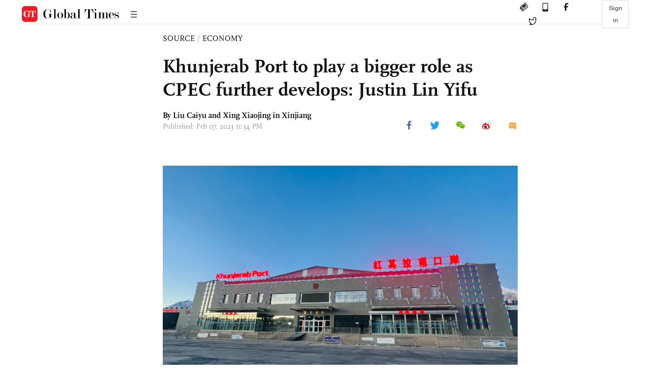

--- FILE ---
content_type: text/html
request_url: https://www.globaltimes.cn/page/202302/1285027.shtml
body_size: 3153
content:
<!DOCTYPE html
    PUBLIC "-//W3C//DTD XHTML 1.0 Transitional//EN" "http://www.w3.org/TR/xhtml1/DTD/xhtml1-transitional.dtd">
<html xmlns="http://www.w3.org/1999/xhtml">

<head>
    <meta http-equiv="Content-Type" content="text/html; charset=utf-8" />
    <title>Khunjerab Port to play a bigger role as CPEC further develops: Justin Lin Yifu - Global Times</title>
    <meta name="viewport" content="width=device-width, initial-scale=1.0">
    <meta http-equiv="X-UA-Compatible" content="IE=edge,chrome=1">
    <!--<meta http-equiv="X-UA-Compatible" content="IE=10; IE=9; IE=EDGE">-->
    <meta content="text/html; charset=UTF-8" http-equiv="Content-Type" />
    <meta content="text/javascript" http-equiv="Content-Script-Type" />
    <meta content="text/css" http-equiv="Content-Style-Type" />
    <meta id="MetaDescription" name="DESCRIPTION" content="Khunjerab Port on the China-Pakistan border will play a bigger role in the future as China-Pakistan Economic Corridor (CPEC) further advances and it is expected to play an exemplary role for the entire Belt and Road construction, Counsellor of the State Council and economist Justin Lin Yifu, told the Global Times." />
    <meta id="MetaImage" name="Logo" content="https://www.globaltimes.cn/Portals/0/attachment/2023/2023-01-05/47e365d6-b8c7-45e9-bf86-f2653f397fc5_s.jpeg" />
    <meta id="MetaKeywords" name="KEYWORDS" content="port,times,global,role,play," />
    <meta id="MetaCopyright" name="COPYRIGHT" content="Copyright 2021 by The Global Times" />
    <meta id="MetaAuthor" name="AUTHOR" content="Global Times" />
    <meta id="content_show_type" content="图文" />
    <meta id="channel_name" content="SOURCE,Economy" />
    <meta id="channel_id" content="8,68" />
    <meta id="author_name" content="Liu Caiyu and Xing Xiaojing in Xinjiang" />
    <meta name="RESOURCE-TYPE" content="DOCUMENT" />
    <meta name="DISTRIBUTION" content="GLOBAL" />
    <meta id="MetaRobots" name="ROBOTS" content="INDEX, FOLLOW" />
    <meta name="REVISIT-AFTER" content="1 DAYS" />
    <meta name="RATING" content="GENERAL" />
    <meta name="viewport" content="width=device-width, initial-scale=1.0">
    <meta name="twitter:image" content="https://www.globaltimes.cn/Portals/0/attachment/2023/2023-01-05/47e365d6-b8c7-45e9-bf86-f2653f397fc5.jpeg">
    <meta name="twitter:card" content="summary_large_image">
    <meta name="twitter:site" content="@globaltimesnews">
    <meta name="twitter:url" content="https://www.globaltimes.cn/page/202302/1285027.shtml">
    <meta name="twitter:title" content="Khunjerab Port to play a bigger role as CPEC further develops: Justin Lin Yifu">
    <meta name="twitter:description" content="Khunjerab Port on the China-Pakistan border will play a bigger role in the future as China-Pakistan Economic Corridor (CPEC) further advances and it is expected to play an exemplary role for the entire Belt and Road construction, Counsellor of the State Council and economist Justin Lin Yifu, told the Global Times.">
    <meta name="twitter:creator" content="@globaltimesnews">
    <meta property="og:image" content="https://www.globaltimes.cn/Portals/0/attachment/2023/2023-01-05/47e365d6-b8c7-45e9-bf86-f2653f397fc5.jpeg" />
    <script type="text/javascript" src="/js-n/jquery-3.7.0.min.js" language="javascript"></script>
    <script type="text/javascript" src="/js-n/jquery-migrate-3.4.0.min.js" language="javascript"></script>
    <script type="text/javascript" src="/js-n/file.js" language="javascript"></script>
    <script> load_file("/includes-n/article_head.html"); </script>
</head>

<body>
    <!-- 文章头部 -->
    <script> load_file("/includes-n/article_top.html"); </script>
    <!-- 文章内容部分 -->
    <div class="container article_section">
        <div class="row">
            <div class="article_page">
                <div class="article_left">
                    <ul class="article_left_share share_section">
                        <script> load_file("/includes-n/float_share_new.html"); </script>
                    </ul>
                </div>
                <div class="article">
                    <div class="article_top">
                        <div class="article_column"><span class="cloumm_level_one"><a href="https://www.globaltimes.cn/source/" target="_blank">SOURCE</a></span>&nbsp;/&nbsp;<span class="cloumm_level_two"><a href="https://www.globaltimes.cn/source/economy/" target="_blank">ECONOMY</a></span></div>
                        <div class="article_title">Khunjerab Port to play a bigger role as CPEC further develops: Justin Lin Yifu</div>
                        
                        <div class="author_share">
                            <div class="author_share_left"><span class="byline">By <div class="with_name_card">
  <div class="author_card"> 
	  <a class="author_card_img" href="https://www.globaltimes.cn//author/Reporter-Liu-Caiyu.html">
		  <img src="https://www.globaltimes.cn/Portals/0/attachment/2021/2021-02-03/66f7828e-54ff-4675-ba86-93a4912b9cab.png"></a>
    <div class="author_card_info">
      <div class="card_author_name"> <a href="https://www.globaltimes.cn//author/Reporter-Liu-Caiyu.html">Liu Caiyu</a> </div>
      <p class="card_author_desc">Global Times reporter on society, cybersecurity, diplomatic relations and topics related to Xinjiang.</p>
    </div>
    <div class="bot_triangle"></div>
  </div>
  <a href="https://www.globaltimes.cn//author/Reporter-Liu-Caiyu.html" class="author_name">Liu Caiyu</a> 
</div> and Xing Xiaojing in Xinjiang </span><span
                                    class="pub_time">Published: Feb 07, 2023 11:34 PM</span> </div>
                            <span class="article_top_share share_section">
                                <script> load_file("/includes-n/article_share_new.html"); </script>
                            </span>
                        </div>
                    </div>
                    <div class="article_content">
                        <div class="article_right"> <center><br /></center><center><img style="border-right-width:0px;border-top-width:0px;border-bottom-width:0px;border-left-width:0px;" id="616860" src="https://www.globaltimes.cn/Portals/0/attachment/2023/2023-01-05/debef5dc-a3e8-4d89-aaa2-9ae62df7ddce.jpeg" alt="Khunjerab Port Photo: Liu Caiyu/GT" /></center><p class="picture" style="margin-top:3px;font-family:Times New Roman;font-size:13px;color:#999;">Khunjerab Port Photo: Liu Caiyu/GT</p><br />Khunjerab Port on the China-Pakistan border will play a bigger role in the future as China-Pakistan Economic Corridor (CPEC) further advances and it is expected to play an exemplary role for the entire Belt and Road construction, Counsellor of the State Council and economist Justin Lin Yifu, told the Global Times.<br /><br />Lin, who is also a member of the Standing Committee of the Chinese People's Political Consultative Conference (CPPCC) National Committee, made the remarks to the Global Times when he paid a visit to the Khunjerab Port on Tuesday.<br /><br />Located at about 5,100 meters above sea level in the Taxkorgan Tajik Autonomous County in Northwest China's Xinjiang Uygur Autonomous Region, Khunjerab Port is the highest port in the world and the only land port linking China and Pakistan.<br /><br />Lin told the Global Times it was the first time that he visited the port and he is more confident toward its future development after learning about the current situation of the port from local officials.<br /><br />"Khunjerab Port has a good momentum of development in all aspects, including infrastructure, and with the development of China's economy and the further construction of the CPEC, the port can play an increasingly important role," he said.<br /><br /><center><img style="border-right-width:0px;border-top-width:0px;border-bottom-width:0px;border-left-width:0px;" id="616861" src="https://www.globaltimes.cn/Portals/0/attachment/2023/2023-01-05/3d57cd41-75cb-442e-9376-b646e78586cf.jpeg" alt="A truck enters the customs inspection hall of the Khunjerab Port on Tuesday. Photo: Liu Caiyu/GT" /></center><p class="picture" style="margin-top:3px;font-family:Times New Roman;font-size:13px;color:#999;">A truck passes the customs inspection hall of the Khunjerab Port on Tuesday. Photo: Liu Caiyu/GT</p><br />Because of cold weather and lack of oxygen in the high altitude, Khunjerab Port generally opens from April 1 to November 30 every year, and remains closed from December 1 to March 31 of the following year. But to ensure the smooth customs clearance of Pakistan's urgently needed and other supplies, the port has been temporarily opened twice in 2023. Though with difficulties including extremely cold weather, heavy snow and lack of oxygen, the local customs have worked around the clock to ensure the transportation of cargo.<br /><br />The current temporary opening will last 12 days between January 30 and February 10. The first port opening was between January 19 and 20.<br /><br />Trucks loaded with materials such as groceries, auto parts, polyester cloth and clothing drove away from the port to Sost Dry Port in Pakistan's Gilgit-Baltistan region.<br /><br />The two temporary opening has facilitated 128 cross-border personnel visits, 328 transportation vehicles' passes, and more than 6,000 tons of goods exported, the Global Times learnt from foreign affairs office of Kashgar prefecture.<br /><br /> <br>
                        </div>
                    </div>
                    <script> load_file("/includes-n/article_extend1.html"); </script>
                    <div class="article_footer">
                        <div class="article_footer_share share_section">
                            <script> load_file("/includes-n/article_share_new.html"); </script>
                        </div>
                    </div>
                    <script> load_file("/includes-n/article_extend2.html"); </script>
                    <script> load_file("/includes-n/article_comment.html"); </script>
                    <script> load_file("/includes-n/article_extend3.html"); </script>
                    <div class="related_section"><div class="column_title">RELATED ARTICLES</div><div class="related_article"><div class="related_img"><a href="https://www.globaltimes.cn/page/202302/1285027.shtml"><img src="https://www.globaltimes.cn/Portals/0/attachment/2023/2023-01-05/47e365d6-b8c7-45e9-bf86-f2653f397fc5_s.jpeg"></a></div><div class="related_content"><div class="new_title_s"><a href="https://www.globaltimes.cn/page/202302/1285027.shtml"> Khunjerab Port to play a bigger role as CPEC further develops: Justin Lin Yifu</a></div><p>Khunjerab Port on the China-Pakistan border will play a bigger role in the future as China-Pakistan Economic Corridor ...</p></div></div><div class="in_divider on_p"></div></div>
                    <script> load_file("/includes-n/article_extend4.html"); </script>
                    <script> load_file("/includes-n/article_most_view.html"); </script>
                    <script> load_file("/includes-n/article_extend5.html"); </script>
                </div>
            </div>
        </div>
    </div>
    <div id="img_cover" style="display: none">
        <div class="close_cover"><img src="/img/close.png"></div>
        <img class="drag_img" src="">
    </div>
    <!-- 页面尾部 -->
    <script> load_file("/includes-n/footer.html"); </script>
    <script> load_file("/includes-n/addthis.html"); </script>
</body>
<script> load_file("/includes-n/article_bottom.html"); </script>
</html>

--- FILE ---
content_type: text/html
request_url: https://www.globaltimes.cn/includes-n/article_head.html
body_size: 374
content:
<meta name='apple-mobile-web-app-capable' content='yes' />
<meta name='full-screen' content='true' />
<meta name='x5-fullscreen' content='true' />
<meta name='360-fullscreen' content='true' />

<link rel="shortcut icon" href="/images/gfavicon.ico" type="image/x-icon" />
<link rel="icon" href="/images/gfavicon.ico" type="image/x-icon" />
<link rel="bookmark" href="/images/gfavicon.ico" type="image/x-icon" />
<link rel="stylesheet" type="text/css" href="/css-n/bootstrap.min.css">
<link rel="stylesheet" type="text/css" href="/css-n/style.css">
<link rel="stylesheet" type="text/css" href="/css-n/iconfont.css">

<script language="javascript" type="text/javascript" src="/js-n/bootstrap.min.js"></script>
<script type="text/javascript" src="/js-n/awesome-qr.js" language="javascript"></script>
<script type="text/javascript" src="/js-n/iconfont.js"></script>
<script src="https://res.wx.qq.com/open/js/jweixin-1.4.0.js" type="text/javascript"></script>
<script type="text/javascript" src="/js-n/weixin.js" language="javascript"></script>
<!-- 评论 -->
<script type="text/javascript" src="/js-n/user_sys.js"></script>
<link rel="stylesheet" type="text/css" href="/css-n/user_sys.css">
<!-- Google tag (gtag.js) -->
<script async src="https://www.googletagmanager.com/gtag/js?id=AW-17778670472"></script>
<script>
  window.dataLayer = window.dataLayer || [];
  function gtag(){dataLayer.push(arguments);}
  gtag('js', new Date());

  gtag('config', 'AW-17778670472');
</script>
<style type="text/css">
    #img_cover {
        -moz-user-select: none;
    }

    video {
        width: 700px;
        height: 420px;
        background: #121212;
    }

    @media screen and (max-width: 768px) {
        video {
            width: 100%;
            height: auto;
            display: block;
        }
    }
</style>

--- FILE ---
content_type: text/html
request_url: https://www.globaltimes.cn/includes-n/article_most_view.html
body_size: 419
content:
<div class="most_view_section">
  <div class="column_title">MOST VIEWED</div>
  <div class="footer_most_view">
    <div class="most_view_left">
      <div class="most_article"><i class="top_3">1</i><a href="https://www.globaltimes.cn/page/202602/1354654.shtml">China will firmly protect rights and interests of its companies: FM on reports of Danish company taking over operation of Panama ports</a></div>

      <div class="most_article"><i class="top_3">2</i><a href="https://www.globaltimes.cn/page/202602/1354650.shtml">Chinese banks warn of precious metal price volatility as gold, silver extend sell-off after last week’s plunge</a></div>

      <div class="most_article"><i class="top_3">3</i><a href="https://www.globaltimes.cn/page/202602/1354645.shtml">China executes 4 leading members of northern Myanmar-based Bai family criminal gang; another principal offender died of illness</a></div>
    </div>
    <div class="most_view_right">

      <div class="most_article"><i>4</i><a href="https://www.globaltimes.cn/page/202602/1354648.shtml">Belgian PM warns US ‘big stick’ turns against allies; Chinese expert says Europe starts recognizing cost of dependence but lacks ability to break free</a></div>

      <div class="most_article"><i>5</i><a href="https://www.globaltimes.cn/page/202602/1354647.shtml">Rifts over pricing, trade cast doubt on prospects as around 20 economies, including G7 states, push critical minerals alliance</a></div>

      <div class="most_article"><i>6</i><a href="https://www.globaltimes.cn/page/202602/1354693.shtml">Focus on Panama’s ‘port case’ must not be misplaced: Global Times editorial</a></div>
    </div>
  </div>
</div>

--- FILE ---
content_type: text/html
request_url: https://www.globaltimes.cn/includes-n/addthis.html
body_size: -5
content:
<!-- sharethis Button BEGIN -->
<script type='text/javascript' src='https://platform-api.sharethis.com/js/sharethis.js#property=647441067cccdc001910bbcc&product=inline-share-buttons' async='async'></script>
<div class="sharethis-inline-share-buttons" style="display: none;"></div>
<!-- sharethis Button END -->

